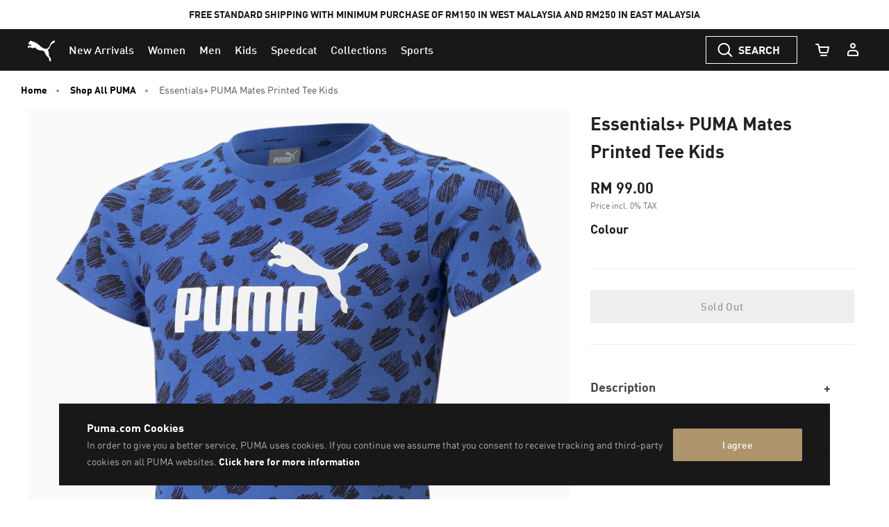

--- FILE ---
content_type: text/javascript
request_url: https://libraries.unbxdapi.com/ua/v6.3.2/uaLibrary.js
body_size: 16966
content:
!function(e){function t(r){if(n[r])return n[r].exports;var o=n[r]={i:r,l:!1,exports:{}};return e[r].call(o.exports,o,o.exports,t),o.l=!0,o.exports}var n={};t.m=e,t.c=n,t.d=function(e,n,r){t.o(e,n)||Object.defineProperty(e,n,{configurable:!1,enumerable:!0,get:r})},t.n=function(e){var n=e&&e.__esModule?function(){return e.default}:function(){return e};return t.d(n,"a",n),n},t.o=function(e,t){return Object.prototype.hasOwnProperty.call(e,t)},t.p="",t(t.s=1)}([function(e,t,n){"use strict";Object.defineProperty(t,"__esModule",{value:!0});var r=t.attr=function(e,t,n){var r=arguments.length>3&&void 0!==arguments[3]?arguments[3]:"",o=e.querySelector(n),a=document.querySelector(n);return e.getAttribute&&e.getAttribute(t)&&!n?e.getAttribute(t):o&&o.getAttribute(t)?o.getAttribute(t):"ADD_TO_CART_PDP"===r&&a&&a.getAttribute(t)?a.getAttribute(t):""},o=t.dataAttr=function(e,t,n){var o=arguments.length>3&&void 0!==arguments[3]?arguments[3]:"";return r(e,t,n,o)||r(e,"data-"+t,n,o)},a=t.dataValue=function(e,t){var n=arguments.length>2&&void 0!==arguments[2]?arguments[2]:"",r=document.querySelector(t);return e&&t?e.querySelector(t)&&e.querySelector(t).value?e.querySelector(t).value:("ADD_TO_CART_PDP"===n||"AS_SEARCH_INPUTBOX"===n)&&r&&r.value?r.value:"":""},i=t.dataInnerText=function(e,t){var n=arguments.length>2&&void 0!==arguments[2]?arguments[2]:"",r=document.querySelector(t);return e&&t?e.querySelector(t)?e.querySelector(t).innerText:"ADD_TO_CART_PDP"===n&&r?r.innerText:"":""};t.removeAttribute=function(e,t){e.removeAttribute(t)},t.getProductId=function(e,t,n){var r=t.pidSelector,d=t.productPidAttr,c=t.pidLocatorFromUrl,s=t.getPidFromCB,u=t.source,l="";if(l||c||(l=o(e,d,r,u)),l||c||(l=i(e,r,u)),!l&&c){var b=c.afterLocator,p=c.beforeLocator,f=c.endOfPath,x=c.queryparam,g=o(e,d,r,u);l=ui.findIdFromUrl(g,b,p,f,x)}return l||(l=a(e,r,u)),s?l=s(l,e,n):l}},function(e,t,n){"use strict";function r(e){return e&&e.__esModule?e:{default:e}}function o(e,t,n){return t in e?Object.defineProperty(e,t,{value:n,enumerable:!0,configurable:!0,writable:!0}):e[t]=n,e}function a(e){if(Array.isArray(e)){for(var t=0,n=Array(e.length);t<e.length;t++)n[t]=e[t];return n}return Array.from(e)}function i(){Unbxd.version="4.0.28",Unbxd.local="undefined"!=typeof UnbxdMode&&"local"===UnbxdMode,Unbxd.tracker_url=!0===Unbxd.local?"/v2/1p.jpg":"https://tracker.unbxdapi.com/v2/1p.jpg",Unbxd.conf=Unbxd.conf||{},Unbxd.pushThrottle=void 0,Unbxd.pushThrottleVisitor=void 0,Unbxd.functionthrottlingtime=500,Unbxd.throttlingevents=["search","browse","categoryPage","product_view","cartRemoval","facets","dwellTime","visitor"],Unbxd.abCodeNames=["ABCode","unbxdEnabledFlag","SearchProviderKey","unbxdtest-q1v1","unbxdEnabled","endeca_unbxd_test_cookie","unbxd_abtest","unbxdtest-v2q2s2","_vis_opt_exp_79_combi","isUnboxEvergage","flag_enable_unbxd_search","FWStoreSelected","d365_site","unbxd-test"],Unbxd.cookies={uid:"userId",visitor:"visit",debug:"debug",disabled:"disabled",visitId:"visitId",netcoreId:"netcoreId"},Unbxd.JSON={parse:JSON.parse.bind(JSON),stringify:JSON.stringify.bind(JSON),u_stringify:function(e){var t=Array.prototype.toJSON;try{if("undefined"!=typeof Prototype&&parseFloat(Prototype.Version.substr(0,3))<1.7&&void 0!==t){delete Array.prototype.toJSON;var n=JSON.stringify(e);return Array.prototype.toJSON=t,n}}catch(e){}return JSON.stringify(e)}},Unbxd.taskScheduler=function(e,t){setTimeout(function(){e(),Unbxd.taskScheduler(e,t)},t)},Unbxd.currentTime=Date.now||function(){return(new Date).getTime()},Unbxd.throttleFunc=function(e,t,n){var r,o,a,i,d;n||(n={});var c=function(){d=0,(r=null)||(o=a=null)},s=function(n){var s=Unbxd.currentTime();d||(d=0);var u=t-(s-d);return o=this,a=n,u<=0||u>t?(r&&(clearTimeout(r),r=null),d=s,i=e.apply(o,a),r||(o=a=null)):r?(d=s,clearTimeout(r),r=setTimeout(c,u+t)):r=setTimeout(c,u),i};return s.cancel=function(){clearTimeout(r),d=0,r=o=a=null},s};!function(){function e(e){return!!Unbxd.boxes&&-1!==Unbxd.boxes.indexOf(e)}function t(e){return!!Unbxd.experiences&&-1!==Unbxd.experiences.indexOf(e)}function n(e){var t=[],n=m.findAll(e.productElemWrapper);if(n)return n.forEach(function(n){var r=(0,f.getProductId)(n,e);r&&r.length>0&&t.push(r)}),(0,l.default)(n,t,e)}function r(){C&&(A=!1,C.disconnect(),C=null,Unbxd.log("productImpressionObserver destroyed "))}function i(e,t){A||(w=setTimeout(function(){Unbxd.log("ProductImpressionScheduler activated "),e(),i(e,t)},t))}function c(e,t){var r={},o=[];if(!_&&Unbxd.isCategoryPage())r.query&&delete r.query,r.page=UnbxdAnalyticsConf.page,r.page_type=UnbxdAnalyticsConf.page_type;else{var a=Unbxd.resolveSearch();a&&(r.query=a)}if(t&&(r.query||r.page))o=n(t);else if(r.query||r.page){var i=[];e.childNodes.forEach(function(e){var t=(0,f.dataAttr)(e,"unbxdparam_sku");t&&t.length>0&&i.push(t)}),o=(0,l.default)(Array.from(e.childNodes),i)}o.length&&(r.pids_list=o,Unbxd.addProductsImpression(r,{impression:!0}))}function u(){return["query","page","page_type","misc"].reduce(function(e,t){return"object"===("undefined"==typeof UnbxdAnalyticsConf?"undefined":d(UnbxdAnalyticsConf))&&Object.prototype.hasOwnProperty.call(UnbxdAnalyticsConf,t)&&(e[t]=UnbxdAnalyticsConf[t]),e},{})}function b(){var e,t=u();return void 0!==t.misc&&(e=t.misc),e}function p(){Unbxd.isCategoryPage()&&sessionStorage.getItem("prevCatPage")!==window.UnbxdAnalyticsConf.page&&Unbxd.addCategoryPage(UnbxdAnalyticsConf.page,UnbxdAnalyticsConf.page_type,UnbxdAnalyticsConf.page_name)}function T(e){var t={};for(var n in e)null!==e[n]&&""!==e[n]&&(t[n]=e[n]);return t}Unbxd.extend=function(){for(var e=1;e<arguments.length;e++)for(var t in arguments[e])Object.prototype.hasOwnProperty.call(arguments[e],t)&&(arguments[0][t]=arguments[e][t]);return arguments[0]},function(e){function t(e){return o.raw?e:decodeURIComponent(e.replace(r," "))}function n(e){0===e.indexOf('"')&&(e=e.slice(1,-1).replace(/\\"/g,'"').replace(/\\\\/g,"\\")),e=t(e);try{return o.json?Unbxd.JSON.parse(e):e}catch(t){return e}}var r=/\+/g,o=function(e,r,a){if(void 0!==r){if(a=Unbxd.extend({},o.defaults,a),"number"==typeof a.expires){var i=a.expires,d=new Date;-1===i?a.expires=new Date(0):(d.setDate(d.getDate()+i),a.expires=d)}r=o.json?Unbxd.JSON.stringify(r):String(r);var c=[o.raw?e:encodeURIComponent(e),"=",o.raw?r:encodeURIComponent(r),a.expires?"; expires="+a.expires.toUTCString():"",a.path?"; path="+a.path:"",a.domain?"; domain="+a.domain:"",a.secure?"; secure":""].join("");return document.cookie=c,c}for(var s=document.cookie.split("; "),u=e?void 0:{},l=0,b=s.length;l<b;l++){var p=s[l].split("="),f=t(p.shift()),x=p.join("=");if(e&&e===f)try{u=n(x);break}catch(e){}if(!e)try{u[f]=n(x)}catch(e){}}return u};e.cookie=o,o.defaults={},e.deleteCookie=function(t,n){return void 0!==e.cookie(t)&&(e.cookie(t,"",Unbxd.extend({},n,{expires:-1})),!0)}}(Unbxd),Unbxd.key=function(){return"undefined"!=typeof UnbxdKey&&""!==UnbxdKey?UnbxdKey:"undefined"!=typeof UnbxdSiteName&&""!==UnbxdSiteName?UnbxdSiteName:!!localStorage.getItem("UnbxdSiteName")&&localStorage.getItem("UnbxdSiteName")},Unbxd.setCookie=function(e,t,n){try{var r={path:"/"};n&&(r.expires=n);"https:"===document.location.protocol&&(r.secure=!0);var o=Unbxd.getRootDomain(document.location.hostname);return void 0!==o&&(r.domain=o),this.cookie("unbxd."+e,t,r)}catch(e){return void Unbxd.log(e)}},Unbxd.readCookie=function(e){try{return this.cookie("unbxd."+e,void 0,{path:"/"})}catch(e){Unbxd.log(e)}},Unbxd.removeCookie=function(e,t){t=t||Unbxd.getRootDomain(document.location.hostname);var n=this.deleteCookie("unbxd."+e,{path:"/",domain:t}),r=this.deleteCookie("unbxd."+e,{path:"/",domain:"www"+t}),o=this.deleteCookie("unbxd."+e,{path:"/"});return n||r||o},Unbxd.getCookiesStartsWith=function(e){try{var t=this.cookie(),n=Object.keys(t);n=n.filter(function(t){return 0===t.indexOf("unbxd."+e)});var r={};return n.forEach(function(e){r[e]=t[e]}),r}catch(e){Unbxd.log(e)}return{}},Unbxd.setCookieIfNotSet=function(e,t,n){var r=Unbxd.readCookie(e);return(void 0===r||""===r)&&(Unbxd.log("Cookie : "+e+" not found. Will set to : "+t),Unbxd.setCookie(e,t,n),!0)},Unbxd.log=function(e){if("1"===Unbxd.readCookie(Unbxd.cookies.debug)){console.log("Unbxd : "+e);var t=document.createElement("div");t.innerHTML=e,t.style.padding="2px",m.append("#ubx-console",t)}},Unbxd.getPathName=function(e){if(void 0===e)return null;var t=document.createElement("a");return t.href=e,t.pathname},Unbxd.setTempCookie=function(e,t){t=t||"";var n="unbxd.foo=bar; path=/; expires="+t+"; domain="+e;"https:"===document.location.protocol&&(n+="; secure"),document.cookie=n},Unbxd.getRootDomain=function(){var e={};return function(t){if(e[t])return e[t];try{if(/^\d{1,3}\.\d{1,3}\.\d{1,3}\.\d{1,3}$/.test(t))return e[t]=t,t;var n=t.split(".").reverse();if(n.length>1){var r="."+n[1]+"."+n[0];if(n.length>2){Unbxd.setTempCookie(r);for(var o=2;o<n.length&&"bar"!==Unbxd.readCookie("foo");o++)r="."+n[o]+r,Unbxd.setTempCookie(r);Unbxd.setTempCookie(r,new Date(0).toUTCString())}return e[t]=r,r}}catch(e){Unbxd.log(e)}return e[t]=t,t}}(),Unbxd.getParameterByName=function(e){e=e.replace(/[\[]/,"\\[").replace(/[\]]/,"\\]");var t=new RegExp("[\\?&]"+e+"=([^&#]*)"),n=t.exec(location.search);return null===n?"":decodeURIComponent(n[1].replace(/\+/g," "))},Unbxd.getReferrer=function(){return sessionStorage.getItem("urlPrevious")||document.referrer||""},Unbxd.fireV2=function(e,t){var n=Unbxd.key();if(!1!==n){var r={context:{fingerprint:Unbxd.getFingerprint().toString(),referrer:Unbxd.getReferrer(),timestamp:Date.now().toString(),url:document.URL,version:Unbxd.version},user:{userId:Unbxd.getUserId(),visit:{type:Unbxd.readCookie(Unbxd.cookies.visitor),id:Unbxd.getVisitId()}},query:[{source:"visualSearch"===e?"image":"",id:t.imageId,meta:{boxes:[{id:t.boxId}]}}]},o={};t.misc&&(o=Object.assign({},o,t.misc));var a=Unbxd.readCookie(Unbxd.cookies.disabled);if(void 0!==a&&""!==a){var i=a.split("-");2===i.length&&(o.disabled=i[0])}var d=Unbxd.readCookie(Unbxd.cookies.netcoreId);d&&(o.netcore_id=d),Object.keys(o).length>0&&(r.misc=o);var c="https://tracker.unbxdapi.com/v2.0/sites/"+n+"/signals/search";!function(e,t){fetch(e,{method:"POST",cache:"no-cache",headers:{"Content-Type":"application/json"},redirect:"follow",referrerPolicy:"no-referrer",body:JSON.stringify(t)}).then(function(e){if(!e.ok){var t="An error has occured while firing image search analytics: "+e.status;throw new Error(t)}return e.text()}).then(function(e){Unbxd.log("Visual Search fired successfully")}).catch(function(e){console.log(e.message)})}(c,r)}},Unbxd.fire=function(e,t,n){var r=Unbxd.JSON.parse(t).UnbxdSiteName||Unbxd.key();if(!1!==r){var o=Unbxd.getUserId();try{var a,i=Unbxd.JSON.parse(t);void 0!==i.misc&&(a=Unbxd.JSON.u_stringify(i.misc),delete i.misc,t=Unbxd.JSON.u_stringify(i));var d=Unbxd.tracker_url+"?UnbxdKey="+r+"&uid="+o+"&action="+e,c={data:i,action:e,uid:o,t:(new Date).getTime()+"|"+Math.random()};void 0!==a&&(c.misc=Unbxd.JSON.parse(a)),navigator.sendBeacon(d,JSON.stringify(c)),Unbxd.log("Beaconing --\x3e Action : "+e+", uid : "+o+", "+t)}catch(e){Unbxd.log(e)}}},Unbxd.getUserId=function(){var e;return function(){return e||(Unbxd.user(),e=Unbxd.readCookie(Unbxd.cookies.uid)),e}}(),Unbxd.getFingerprint=function(){var e;return function(){return e||(e=(new s.default).get()),e}}(),Unbxd.getCampaigns=function(){var e;return function(){return e||void 0!==window.BOOMR&&void 0!==window.BOOMR.window&&void 0!==window.BOOMR.window.SS_WATTS&&window.BOOMR.window.SS_WATTS.campaigns&&(e=window.BOOMR.window.SS_WATTS.campaigns),e}}(),Unbxd.getVariations=function(){var e;return function(){return e||void 0!==window.BOOMR&&void 0!==window.BOOMR.window&&void 0!==window.BOOMR.window.SS_WATTS&&window.BOOMR.window.SS_WATTS.variations&&(e=window.BOOMR.window.SS_WATTS.variations),e}}(),Unbxd.getABCode=function(){var e;return function(){if(!e)try{for(var t=0;t<Unbxd.abCodeNames.length;t++)if(void 0!==(e=this.cookie(Unbxd.abCodeNames[t],void 0,{path:"/"})))return e;return e}catch(e){Unbxd.log(e)}return e}}(),Unbxd.before_push=Unbxd.before_push||function(){},Unbxd.push=function(e,t,n){if(Unbxd.log("Push function called"),Unbxd.user(),this.before_push.call(this,e,t),!1===Unbxd.key())return void Unbxd.log("Key not found. Abort");if(Unbxd.conf&&void 0!==Unbxd.conf.off&&!0===Unbxd.conf.off)return void Unbxd.log("Tracking is off. Abort");if(!0===S)if("visualSearch"===e)Unbxd.fireV2(e,t);else{t=t||{},t.url=document.URL,t.referrer=Unbxd.getReferrer(),t.visit_type=Unbxd.readCookie(Unbxd.cookies.visitor),t.ver=Unbxd.version,t._uf=Unbxd.getFingerprint(),t.campaigns=Unbxd.getCampaigns(),t.variations=Unbxd.getVariations(),t.ABCode=Unbxd.getABCode(),t.visitId=Unbxd.getVisitId();var r=Unbxd.readCookie(Unbxd.cookies.disabled);if(void 0!==r&&""!==r){var o=r.split("-");2===o.length&&(t.disabled=o[0])}var a=Unbxd.readCookie(Unbxd.cookies.netcoreId),i=!0;if(window.UnxAnalyticsConfig){var d=window.UnxAnalyticsConfig.siteFeatureFlags,c=void 0===d?{}:d,s=c.personalizationOnNetcoreId,u=void 0===s||s;u||(i=!1)}a&&i&&(t.netcore_id=a),Unbxd.fire(e,Unbxd.JSON.u_stringify(t))}},Unbxd.ab=function(){var e;if(void 0!==Unbxd.conf&&void 0!==Unbxd.conf.disabled&&void 0!==Unbxd.conf.disabled.percentage&&void 0!==Unbxd.conf.disabled.version){var t=new Date,n=Unbxd.conf.disabled.percentage,r=Unbxd.conf.disabled.version,o=!0;if(void 0!==(e=Unbxd.readCookie(Unbxd.cookies.disabled))&&""!==e){var a=e.split("-");if(2===a.length){r===a[1]&&(o=!1)}}o&&Unbxd.removeCookie(Unbxd.cookies.disabled);var i=Math.floor(100*Math.random()+1);Unbxd.log("Random number : "+i),i<=n?Unbxd.setCookieIfNotSet(Unbxd.cookies.disabled,"1-"+r,new Date(t.getFullYear()+10,1,1)):Unbxd.setCookieIfNotSet(Unbxd.cookies.disabled,"0-"+r,new Date(t.getFullYear()+10,1,1))}else void 0!==(e=Unbxd.readCookie(Unbxd.cookies.disabled))&&""!==e&&Unbxd.removeCookie(Unbxd.cookies.disabled)},Unbxd.user=function(){var e,t=new Date,n="uid-"+t.getTime()+"-"+Math.floor(1e5*Math.random());e=Unbxd.setCookieIfNotSet(Unbxd.cookies.uid,n,new Date(t.getFullYear()+10,1,1))?"first_time":"repeat",Unbxd.ab();var r=t.getTime(),o=new Date(r+18e5);Unbxd.setCookieIfNotSet(Unbxd.cookies.visitor,e,o)&&(Unbxd.eventThrottled(["visitor",{},void 0]),Unbxd.log("Pushed Visitor Event"))},Unbxd.getVisitId=function(){var e=Unbxd.readCookie(Unbxd.cookies.visitId),t=(new Date).getTime(),n=new Date(t+18e5);return e?Unbxd.setCookie(Unbxd.cookies.visitId,e,n):(e="visitId-"+t+"-"+Math.floor(1e5*Math.random()),Unbxd.setCookie(Unbxd.cookies.visitId,e,n)),e},Unbxd.removeOrderCookies=function(){var e=Unbxd.getRootDomain(document.location.hostname);Unbxd.removeCookie("orders",e)},Unbxd.init=function(){Unbxd.log("Initializing..."),P&&g(),Unbxd.pushThrottle=Unbxd.throttleFunc(Unbxd.push,Unbxd.functionthrottlingtime),Unbxd.pushThrottleVisitor=Unbxd.throttleFunc(Unbxd.push,Unbxd.functionthrottlingtime),Unbxd.removeOrderCookies(),Unbxd.getUserId()},void 0===Unbxd.resolveCategory&&(Unbxd.resolveCategory=function(){var e=void 0,t=m.find("meta[name='unbxd:type']");return t&&(e=(0,f.attr)(t,"content")),void 0!==e&&("landing"===e||"category"===e)&&Unbxd.getPathName(document.URL)}),void 0===Unbxd.isCategoryPage&&(Unbxd.isCategoryPage=function(){return!("object"!==("undefined"==typeof UnbxdAnalyticsConf?"undefined":d(UnbxdAnalyticsConf))||!UnbxdAnalyticsConf.page||!UnbxdAnalyticsConf.page_type)}),void 0===Unbxd.resolveSearch&&(Unbxd.resolveSearch=function(){var e=m.find("[unbxdAttr='sq']")||m.find("[data-unbxdAttr='sq']"),t="";e&&(t=(0,f.attr)(e,"name"));var n=!!t&&Unbxd.getParameterByName(t);if("object"===("undefined"==typeof UnbxdAnalyticsConf?"undefined":d(UnbxdAnalyticsConf))&&UnbxdAnalyticsConf.query)return UnbxdAnalyticsConf.query;if(n)return n;if(!P||!P.search)return!1;var r=P.search,o=r.inputBox,a=r.urlParam,i=m.find(o);return(n=i?i.value.trim():"")||!a?n:(n=Unbxd.getParameterByName(a))?n.trim():void 0}),Unbxd.getRecommendations=function(e,t,n){Unbxd.recommendationImpression=Unbxd.recommendationImpression||[];var r=!1;if(Unbxd.recommendationImpression.forEach(function(o){o.boxType===e&&n&&o.pids_list&&-1===o.pids_list.indexOf(n)&&(r=!0,o.pids_list.push(n),o.identifier=t)}),!r&&!1===Unbxd.hasGatheredImpression(e)){var o={boxType:e,identifier:t};n&&(o.pids_list=[n]),Unbxd.recommendationImpression.push(o)}},Unbxd.getExperienceRecommendations=function(e,t,n,r){Unbxd.experienceImpression=Unbxd.experienceImpression||[];var o=!1;if(Unbxd.experienceImpression.forEach(function(a){a.experiencePageType===e&&a.experienceWidget===t&&r&&a.pids_list&&-1===a.pids_list.indexOf(r)&&(o=!0,a.experiencePageType=e,a.experienceWidget=t,a.pids_list.push(r),a.identifier=n)}),!o&&!1===Unbxd.hasGatheredExpImpression(t)){var a={experiencePageType:e,experienceWidget:t,identifier:n};r&&(a.pids_list=[r]),Unbxd.experienceImpression.push(a)}},Unbxd.hasGatheredImpression=function(e){return Unbxd.recommendationImpression.filter(function(t){return t.boxType===e}).length>0},Unbxd.hasGatheredExpImpression=function(e){return Unbxd.experienceImpression.filter(function(t){return t.experienceWidget===e}).length>0},Unbxd.gatherImpressions=function(){m.findAll('[unbxdAttr="product"][unbxdParam_boxtype]').concat(m.findAll('[data-unbxdAttr="product"][data-unbxdParam_boxtype]')).forEach(function(t){var n=(0,f.dataAttr)(t,"unbxdParam_boxtype");if(n&&!1===e(n)){var r=(0,f.dataAttr)(t,"unbxdParam_source_pid")||(0,f.dataAttr)(t,"unbxdParam_category")||(0,f.dataAttr)(t,"unbxdParam_brand");Unbxd.getRecommendations(n,r,(0,f.dataAttr)(t,"unbxdparam_sku"))}}),Unbxd.recommendationImpression&&Unbxd.recommendationImpression.forEach(function(e){Unbxd.addImpression(e.boxType,e.identifier,e.pids_list,{impression:!0})})};var I=function(){var e="",t={};if(P){return["productClickGrid","productClickList","catProductClickGrid","catProductClickList"].forEach(function(n){if(P[n]){var r=m.find(P[n].productElemWrapper);e=r?r.parentElement:"",t=P[n]}}),{productListWrapper:e,productV2Config:t}}var n=m.find('[unbxdAttr="product"]:not([unbxdparam_boxtype])');return n||m.find('[data-unbxdAttr="product"]:not([data-unbxdparam_boxtype])'),e=n?n.parentElement:"",{productListWrapper:e}};Unbxd.gatherProductImpression=function(){var e=I(),t=e.productListWrapper,n=e.productV2Config;if(t){var r={attributes:!0,childList:!0,subtree:!0};A||(Unbxd.log("initiate product impression"),c(t,n)),C=new MutationObserver(Unbxd.eventDebounced(function(){Unbxd.log("Observer callback for product impression"),c(t,n)}),500),A||(C.observe(t,r),Unbxd.log("productImpressionObserver created")),A=!0,Unbxd.log("ProductImpressionScheduler stopped")}},window.addEventListener("beforeunload",function(e){r()}),Unbxd.gatherExperienceImpressions=function(){m.findAll('[unbxdAttr="product"][unbxdparam_experience_widget]').concat(m.findAll('[data-unbxdAttr="product"][data-unbxdparam_experience_widget]')).forEach(function(e){var n=(0,f.dataAttr)(e,"unbxdparam_experience_pagetype"),r=(0,f.dataAttr)(e,"unbxdparam_experience_widget");if(r&&!1===t(r)){var o=(0,f.dataAttr)(e,"unbxdParam_source_pid")||(0,f.dataAttr)(e,"unbxdParam_category")||(0,f.dataAttr)(e,"unbxdParam_brand");Unbxd.getExperienceRecommendations(n,r,o,(0,f.dataAttr)(e,"unbxdparam_sku"))}}),Unbxd.experienceImpression&&Unbxd.experienceImpression.forEach(function(e){Unbxd.addExperienceImpression(e.experiencePageType,e.experienceWidget,e.identifier,e.pids_list,{impression:!0})})},Unbxd.eventThrottled=function(e){void 0===Unbxd.pushThrottle&&(Unbxd.pushThrottle=Unbxd.throttleFunc(Unbxd.push,Unbxd.functionthrottlingtime)),void 0===Unbxd.pushThrottleVisitor&&(Unbxd.pushThrottleVisitor=Unbxd.throttleFunc(Unbxd.push,Unbxd.functionthrottlingtime)),e[2]&&e[2].domEventObj&&"popstate"===e[2].domEventObj.type&&window.UnxAnalyticsConfig?Unbxd.push(e[0],e[1],e[2]):Unbxd.throttlingevents.indexOf(e[0])>-1?"visitor"===e[0]?Unbxd.pushThrottleVisitor(e):Unbxd.pushThrottle(e):Unbxd.push(e[0],e[1],e[2])},Unbxd.eventDebounced=function(e){var t=this,n=arguments.length>1&&void 0!==arguments[1]?arguments[1]:300,r=void 0;return function(){for(var o=arguments.length,a=Array(o),i=0;i<o;i++)a[i]=arguments[i];clearTimeout(r),r=setTimeout(function(){e.apply(t,a)},n)}},Unbxd.trackMultiple=function(e,t,n){if("order"===e){if(!Array.isArray(t))return void console.error("Should be an array of events");Unbxd.addOrders([].concat(a(t)),n)}},Unbxd.track=function(e,t){"search"===e?Unbxd.addSearch(t.query,t.autosuggestParams,t.misc):"browse"===e?Unbxd.addBrowse(t.category):"categoryPage"===e?Unbxd.addCategoryPage(t.page,t.page_type,t.page_name):"widgetImpression"===e?Unbxd.addImpression(t.boxType,t.identifier,t.pids_list):"experience_impression"===e?Unbxd.addExperienceImpression(t.experience_pagetype,t.experience_widget,t.identifier,t.pids_list):"click"===e?Unbxd.addClick(t.pid,t.prank,t.boxType,t.experience_pagetype,t.experience_widget,t.requestId,t.misc):"addToCart"===e?Unbxd.addCart(t.pid,t.qty,t.variantId,t.requestId,t.misc):"order"===e?Unbxd.addOrder(t.pid,t.qty,t.price,t.variantId,t.misc):"map_token"===e?Unbxd.mapToken(t.token):"product_view"===e?Unbxd.addProductView(t.pid):"search_impression"===e?Unbxd.addProductsImpression({query:t.query,pids_list:t.pids_list,requestId:t.requestId}):"browse_impression"===e?t.page?Unbxd.addProductsImpression({page:t.page,page_type:t.page_type,pids_list:t.pids_list,requestId:t.requestId}):Unbxd.addProductsImpression({query:t.category,pids_list:t.pids_list,requestId:t.requestId}):"cartRemoval"===e?Unbxd.cartRemoval(t.pid,t.qty,t.variantId):"facets"===e?Unbxd.addFacets(t,t.facets,t.misc):"sort"===e?Unbxd.addSort(t):"dwellTime"===e?Unbxd.dwellTime(t.pid,t.timeSpent):"page_view"===e?Unbxd.addPageView(t):"visualSearch"===e&&Unbxd.addVisualSearch(t)};var k={set:function(e,t,n,r){return e[t]=n,Unbxd.isCategoryPage()&&sessionStorage.getItem("prevCatPage")!==e.page&&p(),!0},get:function(e,t,n){var r=e[t];return"object"===(void 0===r?"undefined":d(r))&&null!==r?new Proxy(r,k):r}};window.UnbxdAnalyticsConf=window.UnbxdAnalyticsConf?new Proxy(window.UnbxdAnalyticsConf,k):new Proxy({},k),Unbxd.addSearch=function(e,t,n,r){window.sessionStorage&&sessionStorage.setItem("prevSearchQuery",e),Unbxd.loadedProductIds=[];var o=b(),a={};!t&&window.UnxAnalyticsConfig&&window.UnxAnalyticsConfig.search&&window.UnxAnalyticsConfig.search.misc&&(a=x(window.UnxAnalyticsConfig.search.misc),o=Object.assign({},o,a)),n&&(o=Object.assign({},o,x(n))),t?(Unbxd.eventThrottled(["search",{query:e,autosuggest_data:t,misc:o},r]),Unbxd.log("Pushed Autosuggest Hit")):e&&e.trim()&&(Unbxd.eventThrottled(["search",{query:e,misc:o},r]),Unbxd.log("Pushed Search Hit for query : "+e))},Unbxd.addVisualSearch=function(e){Unbxd.eventThrottled(["visualSearch",e]),Unbxd.log("Pushed Visual Search Hit for image id : "+e.imageId)},Unbxd.addBrowse=function(e,t){var n=b();Unbxd.eventThrottled(["browse",{query:e,misc:n},t]),Unbxd.log("Pushed Browse Hit")},Unbxd.addCategoryPage=function(e,t,n,r){window.sessionStorage&&sessionStorage.setItem("prevCatPage",e);var o=b();Unbxd.eventThrottled(["categoryPage",{page:e,page_type:t,page_name:n,misc:o},r]),Unbxd.log("Pushed categoryPage Hit")};var E=function(e){var t=u(),n=Object.assign({},t);return n.misc=Object.assign({},t.misc||{},x(e)),Object.keys(n.misc).length>0?n:(delete n.misc,n)};Unbxd.addClick=function(e,t,n,r,o,a,i,d,c){var s=Unbxd.extend({pid:e,pr:t,box_type:n,experience_pagetype:r,experience_widget:o,requestId:a},E(i)),u=T(s);c?(Unbxd.eventThrottled([c,u,d]),Unbxd.log("Pushed "+c)):(Unbxd.eventThrottled(["click",u,d]),Unbxd.log("Pushed Click"))},Unbxd.addCart=function(e,t,n,r,o,a){var i=Unbxd.extend({pid:e,qty:t,variantId:n,requestId:r},E(o));Unbxd.eventThrottled(["cart",i,a]),Unbxd.log("Pushed Add to Cart")},Unbxd.addPageView=function(){var e=arguments.length>0&&void 0!==arguments[0]?arguments[0]:{},t=arguments[1],n=arguments[2],o=Object.assign(t,e.misc||{}),a=Unbxd.extend(e,E(o));Unbxd.eventThrottled(["page_view",a,n]),Unbxd.log("Pushed Page View"),_="Search"===e.pageType,"Search"===e.pageType||"Category"===e.pageType?A?(C&&C.disconnect&&r(),Unbxd.gatherProductImpression()):i(function(){Unbxd.gatherProductImpression()},1e3):(C&&C.disconnect&&r(),w&&(clearTimeout(w),w=null,Unbxd.log("ProductImpressionScheduler cleared")))},Unbxd.addOrder=function(e,t,n,r,o,a){var i=b();o&&(i=Object.assign({},i,o)),Unbxd.eventThrottled(["order",{products:[{pid:e,qty:t,price:n,variantId:r}],misc:i},a]),Unbxd.log("Pushed Order")},Unbxd.addOrders=function(e,t,n){var r=b();t&&(r=Object.assign({},r,x(t))),Unbxd.eventThrottled(["order",{products:e,misc:r},n]),Unbxd.log("Pushed Multiple Order items")},Unbxd.mapToken=function(e,t){Unbxd.eventThrottled(["Uuser_external_token",{external_token:e},t]),Unbxd.log("Mapped uid with : "+e)},Unbxd.addImpression=function(e,t,n,r){if(Unbxd.boxes=Unbxd.boxes||[],e&&-1===Unbxd.boxes.indexOf(e)){Unbxd.boxes.push(e),Unbxd.log("Found box : "+e);var o=b(),a=Unbxd.getPathName(document.URL);Unbxd.eventThrottled(["impression",{box_type:e,path:a,identifier:t,pids_list:n,misc:o},r]),Unbxd.log("Pushed recommender impression")}},Unbxd.addExperienceImpression=function(e,t,n,r,o){if(Unbxd.experiences=Unbxd.experiences||[],Unbxd.experiences&&-1===Unbxd.experiences.indexOf(t)){Unbxd.experiences.push(t),Unbxd.log("Found widget : "+t);var a=b(),i=Unbxd.getPathName(document.URL);Unbxd.eventThrottled(["experience_impression",{experience_pagetype:e,experience_widget:t,path:i,identifier:n,pids_list:r,misc:a},o]),Unbxd.log("Pushed experience impression")}},Unbxd.addProductView=function(e,t){var n=b();Unbxd.eventThrottled(["product_view",{pid:e,misc:n},t]),Unbxd.log("Pushed Product view")},Unbxd.addProductsImpression=function(e,t){var n=b();e.misc=n,Unbxd.eventThrottled(["PRODUCT_IMPRESSIONS",e,t]),Unbxd.log("Pushed products Impression")},Unbxd.cartRemoval=function(e,t,n,r){var o=b();Unbxd.eventThrottled(["cartRemoval",{pid:e,qty:t,variantId:n,misc:o},r]),Unbxd.log("Pushed cart removal")},Unbxd.addFacets=function(e,t,n,r){var o=b();n&&(o=Object.assign({},o,x(n))),e.query?Unbxd.eventThrottled(["facets",{query:e.query,facets:t,misc:o},r]):e.page&&e.page_type?Unbxd.eventThrottled(["facets",{page:e.page,page_type:e.page_type,facets:t,misc:o},r]):e.page&&Unbxd.eventThrottled(["facets",{page:e.page,facets:t,misc:o},r]),Unbxd.log("Pushed search/browse facets")},Unbxd.addSort=function(e,t){var n=b();e.misc&&(n=Object.assign({},n,x(e.misc))),e.query?(Unbxd.eventThrottled(["sort",{query:e.query,sort:e.sort,misc:n},t]),Unbxd.log("Pushed sort event on search page")):e.page&&e.page_type&&(Unbxd.eventThrottled(["sort",{page:e.page,page_type:e.page_type,sort:e.sort,misc:n},t]),Unbxd.log("Pushed sort event on category page"))},Unbxd.dwellTime=function(e,t,n){var r=b();Unbxd.eventThrottled(["dwellTime",{pid:e,dwellTime:t,misc:r},n]),Unbxd.log("Pushed dwellTime")},Unbxd.addMisc=function(){"bbby_prod-u1467226984356"===Unbxd.key()&&Unbxd.eventThrottled(["misc",{},void 0])},new function(){function e(){var e=Unbxd.resolveCategory(),t=m.findAll('[unbxdAttr="sq"]').length||1===m.findAll('[data-unbxdAttr="sq"]').length,n=m.findAll('[unbxdAttr="sq_bt"]').length||1===m.findAll('[data-unbxdAttr="sq_bt"]').length,r=void 0!==e&&!1!==e,o=m.findAll('[unbxdAttr="product"]').length||m.findAll('[data-unbxdAttr="product"]').length,a=m.findAll('[unbxdAttr="AddToCart"]').length||m.findAll('[data-unbxdAttr="AddToCart"]').length,i=m.findAll('[unbxdAttr="order"]').length||m.findAll('[data-unbxdAttr="order"]').length,d=Unbxd.key();!1!==d&&(m.append("body","<div id='ubx-debug' style='position:fixed; right:0; top:10px; max-width:300px; background-color:rgba(69, 181, 193, 1); padding : 10px; z-index:99999999; color:#fff; font-size:13px;'>\n              Unbxd Info :\n              <a href='#' id='ubx-close'>Close</a>\n              <ul style='padding:0 0 0 10px; margin:5px;'>\n              <li>Site name : "+d+" </li><li>Search Box present : "+t+" </li><li>Search Btn present : "+n+" </li><li>Category Page : "+r+" </li><li>Products : "+o+" </li><li>Add To Cart buttons : "+a+" </li><li>Orders : "+i+" </li></ul><hr><div id='ubx-console'></div></div>"),m.manageEvent("#ubx-close","click",function(){var e=m.find("#ubx-debug");e&&(e.style.display="none")}))}function t(){Unbxd.log("Running post load");try{void 0!==Unbxd.postLoad&&"function"==typeof Unbxd.postLoad&&Unbxd.postLoad()}catch(e){Unbxd.log(e)}}var n=function(){function e(e){return e.eventListener&&"click"===e.eventListener?e.eventListener:"mouseup"}function t(e){if(e){var t=e.target.value,n={domEventObj:e};t&&Unbxd.addSearch(t,!1,!1,n)}}if(window.UnxAnalyticsConfig)var n=window.UnxAnalyticsConfig,r=n.search,a=void 0===r?{}:r,i=n.autosuggest,c=n.productClickList,s=n.productClickGrid,u=n.catProductClickGrid,l=n.catProductClickList,b=n.facets,x=n.sorts,g=n.addToCartFromSRP,S=n.addToCartFromPDP,A=n.addToCartFromQuickView,_=n.addToCartFromCartPopup,C=n.addToCartFromCartPage,w=n.orderFromCheckoutPage,P=n.orderFromCartPopup,I=n.catPage,k=n.pageView,E=a.inputBox,q=a.queryBtn,O=a.autoSearch,R=void 0===O?{}:O,D=a.urlParam,F=a.debounceDelay,N=a.queryLocatorFromUrl,B=void 0===N?{}:N;var L="",j=function(){var e=I.catPageSelector,t=I.urlIdentifier,n=I.getCategoryPathCB,r=window.location.pathname,o="";if(document.querySelector(e)&&(o=r.replace(/.html/,"")),t&&!o&&r.includes(t)&&(o=r.replace(/.html/,"")),n&&o&&(o=n(o)),!Unbxd.isCategoryPage()||L===UnbxdAnalyticsConf.page)if(o&&L!==o){var a=window.UnbxdAnalyticsConf||{};Object.assign(a,{page:o,page_type:"URL"}),L=o,Unbxd.addCategoryPage(a.page,a.page_type)}else!o&&window.UnbxdAnalyticsConf&&(delete window.UnbxdAnalyticsConf.page,delete window.UnbxdAnalyticsConf.page_type,L="")},M=Unbxd.resolveCategory();void 0!==M&&!1!==M&&Unbxd.addBrowse(M),p();var V=!1,W=function(e){if(13===e.which&&!V){V=!0;var t=e.target.value,n={domEventObj:e};E&&sessionStorage.getItem("prevSearchQuery")===t.trim()||Unbxd.addSearch(t,!1,!1,n)}},Q=function(e){13===e.which&&V&&(V=!1)},Y=function(e){var t=m.find(m.validateForFalsy(E,'[unbxdAttr="sq"], [data-unbxdAttr="sq"]')),n="";t&&(n=t.value);var r={domEventObj:e};E&&sessionStorage.getItem("prevSearchQuery")===n.trim()||Unbxd.addSearch(n,!1,!1,r)},J=function(e){var t=this,n=(0,f.dataAttr)(t,"unbxdParam_q"),r={domEventObj:e};Unbxd.addSearch(n,!1,!1,r)},G=function(e,t,n){var r=t.qtySelector,o=t.productQtyAttr,a=t.getQtyFromCB,i=t.source,d="";return r?(d||(d=(0,f.dataValue)(e,r,i)),d||(d=(0,f.dataAttr)(e,o,r,i)),d||(d=(0,f.dataInnerText)(e,r,i)),a?d=a(d,n,e):d):d=""},H=function(e,t,n){var r=t.vidSelector,o=t.vidLocatorFromUrl,a=t.productVidAttr,i=t.getVidFromCB,d=t.source,c="";if(c||o||(c=(0,f.dataAttr)(e,a,r,d)),c||o||(c=(0,f.dataInnerText)(e,r,d)),!c&&o){var s=(0,f.dataAttr)(e,a,r,d),u=o.afterLocator,l=o.beforeLocator,b=o.endOfPath,p=o.queryparam;c=m.findIdFromUrl(s,u,l,b,p)}return c||o||(c=(0,f.dataValue)(e,r,d)),i?c=i(c,e,n):c},K=function(e,t){var n=t.productPriceAttr,r=t.priceSelector,o=t.getPriceFromCB,a="";return a||(a=(0,f.dataAttr)(e,n,r)),a||(a=(0,f.dataInnerText)(e,r)),a||(a=(0,f.dataValue)(e,r)),o?a=o(a):a},z=function(e,t){return e.some(function(e){return t.matches(e)||null!==t.closest(e)})},X=function(e,t,n){var r=e.elemWrapper,o=e.type;o=void 0===o?{}:o;var a=o.attr,i=o.selector,d=e.suggestion;d=void 0===d?{}:d;var c=d.attr,s=d.selector,u=e.prank;u=void 0===u?{}:u;var l=u.attr,b=u.selector,p=e.srcField;p=void 0===p?{}:p;var x=p.attr,g=p.selector,m=e.internalQuery;m=void 0===m?{}:m;var v=m.selector,U=m.starQuery,h=void 0===U?[]:U,y=(e.pid,e.titleAsQuery),S=e.fieldName,A=e.fieldValue,_=e.srcQuery,C=n.target.closest(r),w={};w.autosuggest_type=(0,f.dataAttr)(C,a,i),w.autosuggest_suggestion=(0,f.dataAttr)(C,c,s),w.unbxdprank=(0,f.dataAttr)(C,l,b),w.src_field=(0,f.dataAttr)(C,x,g),w.internal_query=(0,f.dataValue)(C,v,"AS_SEARCH_INPUTBOX"),w.unbxdprank&&(w.unbxdprank=parseInt(w.unbxdprank)),h.forEach(function(e){w.autosuggest_type===e&&(w.internal_query="*")});var P=w.autosuggest_suggestion;switch(w.autosuggest_type){case"KEYWORD_SUGGESTION":case"PROMOTED_SUGGESTION":case"TOP_SEARCH_QUERIES":break;case"IN_FIELD":S&&A&&(w.field_name=(0,f.dataAttr)(C,S.attr,S.selector),w.field_value=(0,f.dataAttr)(C,A.attr,A.selector));break;case"POPULAR_PRODUCTS":case"POPULAR_PRODUCTS_FILTERED":!function(){var t=e.pid;t=void 0===t?{}:t;var n=t.selector,r=t.attr,o=t.pidLocatorFromUrl,a=t.getPidFromCB;w.pid=(0,f.getProductId)(C,{pidSelector:n,productPidAttr:r,pidLocatorFromUrl:o,getPidFromCB:a})}(),function(){var e=y.selector,t=y.attr;P=(0,f.dataAttr)(C,t,e)||(0,f.dataInnerText)(C,e)}(),_&&(w.src_query=(0,f.dataAttr)(C,_.attr,_.selector));break;case"TRENDING_QUERIES":w.autosuggest_type="TOP_SEARCH_QUERIES",e.misc=Object.assign({},e.misc,{unxAsType:"TRENDING_QUERIES"});break;default:console.error("autosuggest doctype not found")}var I=T(w);Object.keys(I).length>0&&"AS_CART"!==t&&Unbxd.addSearch(P,I,e.misc),"POPULAR_PRODUCTS"!==I.autosuggest_type&&"POPULAR_PRODUCTS_FILTERED"!==I.autosuggest_type||("AS_CART"!==t&&Unbxd.addClick(w.pid,w.unbxdprank),"AS_CART"===t&&Unbxd.addCart(w.pid))},$=function(e,t){var n=e.productElemWrapper,r=e.excludeSelectors,o=e.qtySelector,a=e.qtyMinusSelector,i=e.qtyPlusSelector,d=e.misc,c=t.target;if(!z(r,c)){var s=c.closest(n),u=c.closest(o),l=c.closest(a),b=c.closest(i);if(!(u||l||b)){var p=(0,f.getProductId)(s,e),x=(0,f.dataAttr)(s,"unbxdParam_pRank"),g=(0,f.dataAttr)(s,"unbxdParam_boxtype"),m=(0,f.dataAttr)(s,"Unbxdparam_experience_pagetype"),v=(0,f.dataAttr)(s,"unbxdparam_experience_widget"),U=(0,f.dataAttr)(s,"unbxdparam_requestId"),h={domEventObj:t};Unbxd.addClick(p,x,g,m,v,U,d,h)}}},Z=function(e,t,n,r,o,a,i,d,c){for(var s={},u=e.target.parentNode.children,l=0;l<u.length;l++)u[l].dataset.unbxdparam_globaladdons_type&&u[l].dataset.unbxdparam_globaladdons_type!==t&&(s[u[l].dataset.unbxdparam_globaladdons_type]=!0);"like"===t?s.undislike&&Unbxd.addClick(n,r,o,a,i,d,!1,c,"undislike"):"dislike"===t&&s.unlike&&Unbxd.addClick(n,r,o,a,i,d,!1,c,"unlike")},ee=function(e){var t=this,n=(0,f.dataAttr)(e.target,"unbxdparam_globaladdons_type"),r=(0,f.dataAttr)(t,"unbxdParam_boxtype"),o=(0,f.dataAttr)(t,"unbxdParam_pRank"),a=(0,f.dataAttr)(t,"unbxdParam_sku")||(0,f.dataAttr)(t,"unbxdParam_pid"),i={domEventObj:e},d=(0,f.dataAttr)(t,"unbxdparam_requestId"),c=(0,f.dataAttr)(t,"Unbxdparam_experience_pagetype"),s=(0,f.dataAttr)(t,"unbxdparam_experience_widget");n&&Z(e,n),Unbxd.addClick(a,o,r,c,s,d,!1,i,n)},te=function(e){var t=this,n=(0,f.dataAttr)(t,"unbxdParam_sku")||(0,f.dataAttr)(t,"unbxdParam_pid"),r=(0,f.dataAttr)(t,"unbxdParam_qty"),o=(0,f.dataAttr)(t,"unbxdParam_variant"),a=(0,f.dataAttr)(t,"unbxdparam_requestId"),i={domEventObj:e};Unbxd.addCart(n,r,o,a,!1,i)},ne=function(e,t,n,r,o){var a=(0,f.getProductId)(e,t),i=G(e,t,r),d="";n&&(d=H(e,t));var c={domEventObj:o};Unbxd.addCart(a,i,d,"",t.misc,c)},re=function(e,t,n){if(0!==Object.keys(e).length){var r=n.target,o=e.source,a=e.isVariant,i=e.productElemWrapper,d=void 0===i?"":i,c=e.qtyDelay;if("QTY"===t||"QTY_PLUS"===t||"QTY_MINUS"===t){if("QTY"===t&&!n.target.value)return;if("ORDER_FROM_CHECKOUT"===o||"ORDER_FROM_POPUP"===o){var s=e.orderItemWrapper,u=r.closest(s);c&&"number"==typeof c?setTimeout(function(){ne(u,e,a,t,n)},c):ne(u,e,a,t,n)}}if("PRODUCT_CLICK_GRID"===o||"PRODUCT_CLICK_LIST"===o||"CAT_PRODUCT_CLICK_GRID"===o||"CAT_PRODUCT_CLICK_LIST "===o){if(!d)return;var l=r.closest(d);if(!l)return;c&&"number"==typeof c?setTimeout(function(){ne(l,e,a,t,n)},c):ne(l,e,a,t,n)}else if("ADD_TO_CART_PDP"===o)c&&"number"==typeof c?setTimeout(function(){ne(r,e,a,t,n)},c):ne(r,e,a,t,n);else if("ADD_TO_CART_FROM_CART_POPUP"===o||"ADD_TO_CART_FROM_CART_PAGE"===o){var b=e.cartItemWrapper,p=r.closest(b);c&&"number"==typeof c?setTimeout(function(){ne(p,e,a,t,n)},c):ne(p,e,a,t,n)}else if("ADD_TO_CART_QV"===o){var f=r.closest(d);c&&"number"==typeof c?setTimeout(function(){ne(f,e,a,t,n)},c):ne(f,e,a,t,n)}}},oe=function(e){var t=this,n=(0,f.dataAttr)(t,"unbxdParam_sku")||(0,f.dataAttr)(t,"unbxdParam_pid"),r=(0,f.dataAttr)(t,"unbxdParam_qty"),o=(0,f.dataAttr)(t,"unbxdParam_variant"),a={domEventObj:e};Unbxd.cartRemoval(n,r,o,a)},ae=function(e,t){var n=e.orderItemWrapper,r=e.isVariant,o=e.misc,a=m.findAll(n),i=[],d=void 0;a.forEach(function(t,n){var o=(0,f.getProductId)(t,e,n),a=G(t,e),c=K(t,e);return r&&(d=H(t,e,n)),i.push({pid:o,qty:a,price:c,variantId:d})}),Unbxd.addOrders(i,o)},ie={},de=function(e,t,n){var r=Unbxd.resolveSearch();Unbxd.isCategoryPage()?Unbxd.addFacets({page:UnbxdAnalyticsConf.page,page_type:UnbxdAnalyticsConf.page_type},e,t,n):r&&Unbxd.addFacets({query:r},e,t,n)},ce=function(e,t){return e.matches(t)||null!==e.querySelector(t)||null!==e.closest(t)},se=function(e,t,n,r){var o="";return t&&(o=(0,f.dataAttr)(e,t,n)),o||(o=(0,f.dataInnerText)(e,n)),r?r(o,e):o},ue=function(e,t){if(e&&Object.keys(e).length>0){for(var n in e)!function(t){ie[t]={},ie[t].selected||(ie[t].selected=[]),Array.isArray(e[t])?e[t].forEach(function(e){ie[t].selected.push({val:e})}):Unbxd.log("facets value is not of type Array of Strings")}(n);if(ie&&Object.keys(ie).length>0)return de(ie,t),void(ie={})}},le=function(e,t,n,r){var a=e.elemWrapper,i=e.triggers;i=void 0===i?{}:i;var d=i.facetElem,c=i.applyFacets,s=void 0===c?"":c,u=(i.clearFacets,i.applyAll),l=void 0===u?"":u,b=(i.clearAll,e.selected);b=void 0===b?{}:b;var p=b.selector,f=e.name;f=void 0===f?{}:f;var x=f.attr,g=f.selector,v=f.getDataFromCB,U=e.value;U=void 0===U?{}:U;var h=U.attr,y=U.selector,S=U.getDataFromCB,A=e.misc,_=r.target?r.target.closest(a):r.closest(a);if(!_)return void console.error("Clicked element not found within elemWrapper");var C=se(_,x,g,v),w=r.target?r.target.closest(d):r.closest(d),P=se(w,h,y,S),T=m.findAll(a).indexOf(_)+1,I=Array.prototype.slice.call(_.querySelectorAll(d)),k=I.indexOf(w)+1,E=ce(w,p);ie[C]||(ie[C]={prank:T.toString()}),E?(ie[C].selected&&(ie[C].selected=ie[C].selected.filter(function(e){return e.val!==P}),0===ie[C].selected.length&&delete ie[C].selected),ie[C].deselected||(ie[C].deselected=[]),ie[C].deselected.push({val:P,prank:k.toString()})):(ie[C].deselected&&(ie[C].deselected=ie[C].deselected.filter(function(e){return e.val!==P}),0===ie[C].deselected.length&&delete ie[C].deselected),ie[C].selected||(ie[C].selected=[]),ie[C].selected.push({val:P,prank:k.toString()})),s||l||"clearFacets"===t||(de(o({},C,ie[C]),A,n),ie={})},be=function(){var e=arguments.length>0&&void 0!==arguments[0]?arguments[0]:{},t=arguments.length>1&&void 0!==arguments[1]?arguments[1]:"",n=arguments[2],r=e.elemWrapper,o=e.triggers;o=void 0===o?{}:o;var a=o.facetElem,i=e.selected;i=void 0===i?{}:i;var d=i.selector,c=e.facetCB;c=void 0===c?{}:c;var s=c.onFacetClick,u=e.misc,l={domEventObj:n};switch(t){case"applyFacets":case"applyAll":Object.keys(ie).length>0&&(de(ie,u,l),ie={});break;case"clearFacets":var b=n.target.closest(r);Array.prototype.slice.call(b.querySelectorAll(a)).filter(function(e){return null!==e.querySelector(d)||e.matches(d)||null!==e.closest(d)}).forEach(function(n){return le(e,t,l,n)}),Object.keys(ie).length>0&&(de(ie,u,l),ie={});break;case"clearAll":ie={},ie.unxFacetsReset=!0,de(ie,u,l),ie={};break;default:if(s&&"function"==typeof s){var p=s({name:se(n.target.closest(r),e.name.attr,e.name.selector),source:t});if(p&&p.facets){ue(p.facets,u);break}}le(e,t,l,n)}},pe=function(e,t,n){var r=Unbxd.resolveSearch();Unbxd.isCategoryPage()?Unbxd.addSort({page:UnbxdAnalyticsConf.page,page_type:UnbxdAnalyticsConf.page_type,sort:e,misc:t},n):r?Unbxd.addSort({query:r,sort:e,misc:t},n):Unbxd.log("Failed to fire sort event")},fe=function(){var e=arguments.length>0&&void 0!==arguments[0]?arguments[0]:{},t=arguments.length>1&&void 0!==arguments[1]&&arguments[1],n=arguments[2],r=e.triggers;r=void 0===r?{}:r;var o=r.sortElem,a=e.value;a=void 0===a?{}:a;var i=a.attr,d=a.selector,c=a.getDataFromCB,s=e.misc,u="",l={domEventObj:n},b=n.target.closest(o);u=e.value?se(b,i,d,c):t?n.target.options[n.target.selectedIndex].text:b.innerText,pe(u,s,l)},xe=function(e){var t={},n=m.findAll("input[unbxdparam_facetname]:checked").concat(m.findAll("input[data-unbxdParam_facetName]:checked")),r=Unbxd.resolveCategory(),o=Unbxd.resolveSearch(),a={domEventObj:e};n.forEach(function(e){var n=(0,f.dataAttr)(e,"unbxdParam_facetName"),r=(0,f.dataAttr)(e,"unbxdParam_facetValue");n&&r&&(t[n]=t[n]||[],-1===t[n].indexOf(r)&&t[n].push(r))}),Object.keys(t).length&&(void 0!==r&&!1!==r?Unbxd.addFacets({page:r},t,a):Unbxd.isCategoryPage()?Unbxd.addFacets({page:UnbxdAnalyticsConf.page,page_type:UnbxdAnalyticsConf.page_type},t,!1,a):o&&Unbxd.addFacets({query:o},t,!1,a))},ge=window.history,me=ge.pushState,ve=ge.replaceState;if(window.history.pushState=function(){for(var e=arguments.length,t=Array(e),n=0;n<e;n++)t[n]=arguments[n];me.apply(window.history,t),window.dispatchEvent(new Event("pushState"))},window.history.replaceState=function(){for(var e=arguments.length,t=Array(e),n=0;n<e;n++)t[n]=arguments[n];ve.apply(window.history,t),window.dispatchEvent(new Event("replaceState"))},window.addEventListener("popstate",function(e){y()}),window.addEventListener("replaceState",function(e){y()}),window.addEventListener("pushState",function(e){y()}),window.UnxAnalyticsConfig){var Ue=function(){var e="";if(location.hash?(e=location.hash,e=e.substring(1)):e=location.search,e){var t=new URLSearchParams(e),n=t.get(D);return n?n=decodeURIComponent(encodeURI(n)):void 0}},he=function(e){var t="";if(Object.keys(B).length>0){var n=B.afterLocator,r=B.beforeLocator,o=window.location.href;(o.includes(n)||o.includes(r))&&(t=m.findIdFromUrl(o,n,r),t=decodeURIComponent(t))}else t=Ue();var a={domEventObj:e};t&&("popstate"!==e.type&&sessionStorage.getItem("prevSearchQuery")===t||Unbxd.addSearch(t,!1,!1,a))},ye=function(e){var t={pageType:U[e],page_title:document.getElementsByTagName("title")[0]?document.getElementsByTagName("title")[0].text:"",url:window.location.href},n={};if("miscellaneous"!=e&&(n=window.UnxAnalyticsConfig.pageView.events[e].misc||{}),"search"===e){var r=document.querySelector(E)&&document.querySelector(E).value,o=k.events.search.searchRecall;if(o){var a=o.noOfResultsSelector,i=void 0===a?"":a,d=o.getSRCountCB,c=document.querySelector(i),s="";c&&(s=c.innerText),d&&(s=d(s)),t.misc={query:r||sessionStorage.getItem("prevSearchQuery")||Ue(),results:s}}}Unbxd.addPageView(t,n)},Se=function(e,t,n){var r=!1,o=e[t],a=o.uniqueSelectors,i=o.getUniqueValueCB,d=o.uniqueValueSelectors,c=void 0===d?{}:d,s=o.getContentMatch,u=o.urlIdentifiers,l=void 0===u?{}:u,b=c.selector,p=l.urls,f=l.exactMatch,x=(l.identifyPageCB,"");if(t===v.name&&!b){if(n===v.url)return r=!1,{firePageView:r,uniqueInfo:x};r=!0}if(p&&p.length>0)if(f){if(!(r=p.some(function(e){return n===e})))return{firePageView:r,uniqueInfo:x}}else if(!(r=p.some(function(e){return n.includes(e)})))return{firePageView:r,uniqueInfo:x};if(a){var g=a.selectors,m=a.operation,U=a.getSelectorsExistFromCB,h=!0;if(U&&(h=U()),!m&&g&&(m="and"),"and"===m&&g.forEach(function(e){document.querySelector(e)||(h=!1)}),"or"===m&&(h=g.some(function(e){return!!document.querySelector(e)})),!h)return r=!1,{firePageView:r,uniqueInfo:x};r=!0}if(s){if(!s())return r=!1,{firePageView:r,uniqueInfo:x};r=!0}if(b){var y=document.querySelector(b);if(!y)return r=!1,{firePageView:r,uniqueInfo:x};if(i&&(x=i(y)),x||(x=y.innerHTML),x||(x=y.value),v.uniqueInfo===x)return r=!1,{firePageView:r,uniqueInfo:x};r=!0}return{firePageView:r,uniqueInfo:x}},Ae=function(e,t,n){var r=window.location.href,o=Se(e,t,r),a=o.firePageView,i=o.uniqueInfo;a&&(h=!0,v.name=t,v.url=r,v.uniqueInfo=i,n?setTimeout(function(){ye(t)},n):ye(t))},_e=function(){var e=window.location.href;if(k){h=!1;var t=k.events,n=void 0===t?{}:t,r=k.delay,o=[];if(Object.keys(n).forEach(function(e){var t=n[e],a=t.debounceDelay,i=t.urlIdentifiers;i&&i.urls&&o.push(i),a?Unbxd.eventDebounced(function(){return Ae(n,e,r)},a)():Ae(n,e,r)}),!h&&v.url!==e){var a=!0;o.forEach(function(t){var n=t.urls;t.exactMatch?n.map(function(t){e===t&&(a=!1)}):n.map(function(t){e.includes(t)&&(a=!1)})}),a&&(v.name="miscellaneous",v.url=e,v.uniqueInfo="",r?setTimeout(function(){ye("miscellaneous")},r):ye("miscellaneous"))}}},Ce={attributes:!0,childList:!0,subtree:!0},we=new MutationObserver(function(e){_e();var t=window.location.href;(I&&!L||""!==L&&!t.includes(L))&&(I.delay?setTimeout(function(){j()},I.delay):j())});we.observe(document,Ce),window.addEventListener("popstate",function(e){he(e)}),window.addEventListener("replaceState",function(e){F?Unbxd.eventDebounced(function(){return he(e)},F)():he(e)}),window.addEventListener("pushState",function(e){F?Unbxd.eventDebounced(function(){return he(e)},F)():he(e)}),window.addEventListener("load",function(e){he(e),_e()}),window.addEventListener("beforeunload",function(e){we&&(we.disconnect(),we=null)})}if(m.manageEvent(m.validateForFalsy(E,'[unbxdAttr="sq"], [data-unbxdAttr="sq"]'),"keydown",W),m.manageEvent(m.validateForFalsy(E,'[unbxdAttr="sq"], [data-unbxdAttr="sq"]'),"keyup",Q),R){var Pe=R.urlUpdate,Te=void 0!==Pe&&Pe,Ie=R.debounceDelay;if(!Te&&Ie&&document.querySelector(E)){var ke=Unbxd.eventDebounced(function(e){return t(e)},Ie);document.querySelector(E).addEventListener("keyup",ke)}}m.manageEvent(m.validateForFalsy(q,'[unbxdAttr="sq_bt"], [data-unbxdAttr="sq_bt"]'),"click",Y),m.manageEvent('[unbxdAttr="sq_link"]',"click",J),m.manageEvent('[data-unbxdAttr="sq_link"]',"click",J),i&&i.map(function(t){m.manageEvent(t.elemWrapper,e(t),X.bind(document.querySelector(t.elemWrapper),t,"")),t.cartBtn&&m.manageEvent(t.cartBtn,e(t),X.bind(null,t,"AS_CART"))}),m.manageEvent('[unbxdAttr="product"], [data-unbxdAttr="product"]',"mouseup",ee),c&&c.productElemWrapper&&m.manageEvent(c.productElemWrapper,e(c),$.bind(document.querySelector(c.productElemWrapper),c)),s&&s.productElemWrapper&&m.manageEvent(s.productElemWrapper,e(s),$.bind(document.querySelector(s.productElemWrapper),s)),u&&u.productElemWrapper&&m.manageEvent(u.productElemWrapper,e(u),$.bind(document.querySelector(u.productElemWrapper),u)),l&&l.productElemWrapper&&m.manageEvent(l.productElemWrapper,e(l),$.bind(document.querySelector(l.productElemWrapper),l)),b&&b.forEach(function(t){for(var n in t.triggers)m.manageEvent(t.triggers[n],e(t),be.bind(document.querySelector(t.triggers[n]),t,n));var r=Unbxd.getReferrer();t.facetCB&&t.facetCB.onPreSelectedAtURL&&!r.includes(window.location.host)&&window.addEventListener("load",function(e){var n=t.facetCB.onPreSelectedAtURL();if(n&&n.facets)return void ue(n.facets)})}),x&&x.forEach(function(t){for(var n in t.triggers)t.isSelectTag?m.manageEvent(t.triggers[n],"change",fe.bind(document.querySelector(t.triggers[n]),t,t.isSelectTag)):m.manageEvent(t.triggers[n],e(t),fe.bind(document.querySelector(t.triggers[n]),t,!1));var r=Unbxd.getReferrer();t.sortCB&&t.sortCB.onPreSelectedAtURL&&!r.includes(window.location.host)&&window.addEventListener("load",function(e){var n=t.sortCB.onPreSelectedAtURL();if(n)return void pe(n)})}),m.manageEvent('[unbxdAttr="AddToCart"], [data-unbxdAttr="AddToCart"]',"mouseup",te),S&&S.addToCartBtnSelector&&m.manageEvent(S.addToCartBtnSelector,e(S),re.bind(null,S,"")),A&&A.addToCartBtnSelector&&m.manageEvent(A.addToCartBtnSelector,e(A),re.bind(null,A,"")),g&&g.addToCartBtnSelector&&c&&m.manageEvent(g.addToCartBtnSelector,e(c),re.bind(document.querySelector(g.addToCartBtnSelector),c,"")),g&&g.addToCartBtnSelector&&s&&m.manageEvent(g.addToCartBtnSelector,e(s),re.bind(document.querySelector(g.addToCartBtnSelector),s,"")),g&&g.addToCartBtnSelector&&u&&m.manageEvent(g.addToCartBtnSelector,e(u),re.bind(document.querySelector(g.addToCartBtnSelector),u,"")),g&&g.addToCartBtnSelector&&l&&m.manageEvent(g.addToCartBtnSelector,e(l),re.bind(document.querySelector(g.addToCartBtnSelector),l,"")),_&&_.qtySelector&&m.manageEvent(_.qtySelector,"change",re.bind(null,_,"QTY")),C&&C.qtySelector&&m.manageEvent(C.qtySelector,"change",re.bind(null,C,"QTY")),w&&w.qtySelector&&m.manageEvent(w.qtySelector,"change",re.bind(null,w,"QTY")),P&&P.qtySelector&&m.manageEvent(P.qtySelector,"change",re.bind(null,P,"QTY")),g&&g.qtySelector&&(m.manageEvent(g.qtySelector,"change",re.bind(null,c,"QTY")),m.manageEvent(g.qtySelector,"change",re.bind(null,s,"QTY")),m.manageEvent(g.qtySelector,"change",re.bind(null,u,"QTY")),m.manageEvent(g.qtySelector,"change",re.bind(null,l,"QTY"))),s&&s.qtyPlusSelector&&m.manageEvent(s.qtyPlusSelector,e(s),re.bind(null,s,"QTY_PLUS")),s&&s.qtyMinusSelector&&m.manageEvent(s.qtyMinusSelector,e(s),re.bind(null,s,"QTY_MINUS")),u&&u.qtyPlusSelector&&m.manageEvent(u.qtyPlusSelector,e(u),re.bind(null,u,"QTY_PLUS")),u&&u.qtyMinusSelector&&m.manageEvent(u.qtyMinusSelector,e(u),re.bind(null,u,"QTY_MINUS")),l&&l.qtyPlusSelector&&m.manageEvent(l.qtyPlusSelector,e(l),re.bind(null,l,"QTY_PLUS")),l&&l.qtyMinusSelector&&m.manageEvent(l.qtyMinusSelector,e(l),re.bind(null,l,"QTY_MINUS")),_&&_.qtyMinusSelector&&m.manageEvent(_.qtyMinusSelector,e(_),re.bind(null,_,"QTY_MINUS")),_&&_.qtyPlusSelector&&m.manageEvent(_.qtyPlusSelector,e(_),re.bind(null,_,"QTY_PLUS")),C&&C.qtyMinusSelector&&m.manageEvent(C.qtyMinusSelector,e(C),re.bind(null,C,"QTY_MINUS")),C&&C.qtyPlusSelector&&m.manageEvent(C.qtyPlusSelector,e(C),re.bind(null,C,"QTY_PLUS")),w&&w.qtyPlusSelector&&m.manageEvent(w.qtyPlusSelector,e(w),re.bind(null,w,"QTY_PLUS")),w&&w.qtyMinusSelector&&m.manageEvent(w.qtyMinusSelector,e(w),re.bind(null,w,"QTY_MINUS")),P&&P.qtyPlusSelector&&m.manageEvent(P.qtyPlusSelector,e(P),re.bind(null,P,"QTY_PLUS")),P&&P.qtyMinusSelector&&m.manageEvent(P.qtyMinusSelector,e(P),re.bind(null,P,"QTY_MINUS")),w&&w.buyButtonSelector&&m.manageEvent(w.buyButtonSelector,e(w),ae.bind(document.querySelector(w.buyButtonSelector),w));var Ee=[],qe=m.findAll('[unbxdAttr="order"]').concat(m.findAll('[data-unbxdAttr="order"]'));qe.length>0&&(qe.forEach(function(e){var t=(0,f.dataAttr)(e,"unbxdParam_sku")||(0,f.dataAttr)(e,"unbxdParam_pid"),n=(0,f.dataAttr)(e,"unbxdParam_qty"),r=(0,f.dataAttr)(e,"unbxdParam_price"),o=(0,f.dataAttr)(e,"unbxdParam_variant");Ee.push({pid:t,qty:n,price:r,variantId:o})}),Unbxd.addOrders(Ee)),"object"===("undefined"==typeof UnbxdAnalyticsConf?"undefined":d(UnbxdAnalyticsConf))&&UnbxdAnalyticsConf.pid&&Unbxd.addProductView(UnbxdAnalyticsConf.pid),m.manageEvent('[unbxdAttr="RemoveFromCart"]',"mouseup",oe),m.manageEvent('[data-unbxdAttr="RemoveFromCart"]',"mouseup",oe),m.manageEvent("input[unbxdparam_facetname]","click",xe),m.manageEvent("input[data-unbxdParam_facetName]","click",xe)};if(Unbxd.initializeImpressions=function(){Unbxd.gatherImpressions(),Unbxd.gatherExperienceImpressions()},Unbxd.bootState)return void Unbxd.log("Already initialized");Unbxd.bootState=1,Unbxd.init(),P||Unbxd.gatherProductImpression(),document&&document.readyState&&"complete"===document.readyState?t():(m.manageEvent("body","load",t),m.manageEvent("body","beforeunload",function(){})),function(){!window.UnbxdSiteName&&window.UnxAnalyticsConfig&&(window.UnbxdSiteName=window.UnxAnalyticsConfig.metaData.siteName),"1"===Unbxd.readCookie("info")&&e(),Unbxd.visitTime="function"==typeof Date&&Date.now(),n(),Unbxd.bootState=4,Unbxd.initializeImpressions(),Unbxd.taskScheduler(function(){Unbxd.initializeImpressions()},1e3),Unbxd.addMisc()}()}}()}var d="function"==typeof Symbol&&"symbol"==typeof Symbol.iterator?function(e){return typeof e}:function(e){return e&&"function"==typeof Symbol&&e.constructor===Symbol&&e!==Symbol.prototype?"symbol":typeof e},c=n(2),s=r(c),u=n(3),l=r(u),b=n(4),p=r(b),f=n(0),x=function(){var e=arguments.length>0&&void 0!==arguments[0]?arguments[0]:{},t={},n=Object.keys(e);return n.length>0&&n.forEach(function(n){var r=e[n];t[n]="function"==typeof r?r():r}),t},g=function(){var e=window.UnxAnalyticsConfig,t=e.metaData,n=void 0===t?{}:t,r=e.misc,o=n.siteName;o&&function(){window.UnbxdSiteName=o,localStorage.setItem("UnbxdSiteName",o)}(),r&&(window.UnbxdAnalyticsConf||(window.UnbxdAnalyticsConf={}),window.UnbxdAnalyticsConf.misc=Object.assign({},window.UnbxdAnalyticsConf.misc||{},x(r)))},m=(0,p.default)(document),v={name:"",uniqueInfo:"",url:"",title:""},U={home:"Home",search:"Search",category:"Category",productDisplay:"PDP",cart:"Cart",order:"Order",miscellaneous:"Miscellaneous"},h=!1,y=function(){sessionStorage.getItem("urlCurrent")!==window.location.href&&(sessionStorage.setItem("urlPrevious",sessionStorage.getItem("urlCurrent")||""),sessionStorage.setItem("urlCurrent",window.location.href))};y();var S=!0,A=!1,_=!1,C=null,w=null,P=window.UnxAnalyticsConfig;P&&P.hasOwnProperty("trackAnalytics")&&"boolean"==typeof P.trackAnalytics&&(S=P.trackAnalytics),"undefined"==typeof Unbxd&&(window.Unbxd={}),S&&i(),window.Unbxd.enableAnalytics=function(){S=!0,i()},window.Unbxd.disableAnalytics=function(){S=!1}},function(e,t,n){var r,o;!function(a,i,d){void 0!==e&&e.exports?e.exports=d():(r=d,void 0!==(o="function"==typeof r?r.call(t,n,t,e):r)&&(e.exports=o))}(0,0,function(){"use strict";var e=function(e){var t,n;t=Array.prototype.forEach,n=Array.prototype.map,this.each=function(e,n,r){if(null!==e)if(t&&e.forEach===t)e.forEach(n,r);else if(e.length===+e.length){for(var o=0,a=e.length;o<a;o++)if(n.call(r,e[o],o,e)==={})return}else for(var i in e)if(e.hasOwnProperty(i)&&n.call(r,e[i],i,e)==={})return},this.map=function(e,t,r){var o=[];return null==e?o:n&&e.map===n?e.map(t,r):(this.each(e,function(e,n,a){o[o.length]=t.call(r,e,n,a)}),o)},"object"==typeof e?(this.hasher=e.hasher,this.screen_resolution=e.screen_resolution,this.canvas=e.canvas,this.ie_activex=e.ie_activex):"function"==typeof e&&(this.hasher=e)};return e.prototype={get:function(){var e=[];if(e.push(navigator.userAgent),e.push(navigator.language),e.push(screen.colorDepth),this.screen_resolution){void 0!==this.getScreenResolution()&&e.push(this.getScreenResolution().join("x"))}return e.push((new Date).getTimezoneOffset()),e.push(this.hasSessionStorage()),e.push(this.hasLocalStorage()),e.push(!!window.indexedDB),document.body?e.push(typeof document.body.addBehavior):e.push("undefined"),e.push(typeof window.openDatabase),e.push(navigator.cpuClass),e.push(navigator.platform),e.push(navigator.doNotTrack),e.push(this.getPluginsString()),this.canvas&&this.isCanvasSupported()&&e.push(this.getCanvasFingerprint()),this.hasher?this.hasher(e.join("###"),31):this.murmurhash3_32_gc(e.join("###"),31)},murmurhash3_32_gc:function(e,t){var n,r,o,a,i,d,c,s;for(n=3&e.length,r=e.length-n,o=t,i=3432918353,d=461845907,s=0;s<r;)c=255&e.charCodeAt(s)|(255&e.charCodeAt(++s))<<8|(255&e.charCodeAt(++s))<<16|(255&e.charCodeAt(++s))<<24,++s,c=(65535&c)*i+(((c>>>16)*i&65535)<<16)&4294967295,c=c<<15|c>>>17,c=(65535&c)*d+(((c>>>16)*d&65535)<<16)&4294967295,o^=c,o=o<<13|o>>>19,a=5*(65535&o)+((5*(o>>>16)&65535)<<16)&4294967295,o=27492+(65535&a)+((58964+(a>>>16)&65535)<<16);switch(c=0,n){case 3:c^=(255&e.charCodeAt(s+2))<<16;case 2:c^=(255&e.charCodeAt(s+1))<<8;case 1:c^=255&e.charCodeAt(s),c=(65535&c)*i+(((c>>>16)*i&65535)<<16)&4294967295,c=c<<15|c>>>17,c=(65535&c)*d+(((c>>>16)*d&65535)<<16)&4294967295,o^=c}return o^=e.length,o^=o>>>16,o=2246822507*(65535&o)+((2246822507*(o>>>16)&65535)<<16)&4294967295,o^=o>>>13,o=3266489909*(65535&o)+((3266489909*(o>>>16)&65535)<<16)&4294967295,(o^=o>>>16)>>>0},hasLocalStorage:function(){try{return!!window.localStorage}catch(e){return!0}},hasSessionStorage:function(){try{return!!window.sessionStorage}catch(e){return!0}},isCanvasSupported:function(){var e=document.createElement("canvas");return!(!e.getContext||!e.getContext("2d"))},isIE:function(){return"Microsoft Internet Explorer"===navigator.appName||!("Netscape"!==navigator.appName||!/Trident/.test(navigator.userAgent))},getPluginsString:function(){return this.isIE()&&this.ie_activex?this.getIEPluginsString():this.getRegularPluginsString()},getRegularPluginsString:function(){return this.map(navigator.plugins,function(e){var t=this.map(e,function(e){return[e.type,e.suffixes].join("~")}).join(",");return[e.name,e.description,t].join("::")},this).join(";")},getIEPluginsString:function(){if(window.ActiveXObject){var e=["ShockwaveFlash.ShockwaveFlash","AcroPDF.PDF","PDF.PdfCtrl","QuickTime.QuickTime","rmocx.RealPlayer G2 Control","rmocx.RealPlayer G2 Control.1","RealPlayer.RealPlayer(tm) ActiveX Control (32-bit)","RealVideo.RealVideo(tm) ActiveX Control (32-bit)","RealPlayer","SWCtl.SWCtl","WMPlayer.OCX","AgControl.AgControl","Skype.Detection"];return this.map(e,function(e){try{return new ActiveXObject(e),e}catch(e){return null}}).join(";")}return""},getScreenResolution:function(){return[screen.height,screen.width]},getCanvasFingerprint:function(){var e=document.createElement("canvas"),t=e.getContext("2d"),n="http://valve.github.io";return t.textBaseline="top",t.font="14px 'Arial'",t.textBaseline="alphabetic",t.fillStyle="#f60",t.fillRect(125,1,62,20),t.fillStyle="#069",t.fillText(n,2,15),t.fillStyle="rgba(102, 204, 0, 0.7)",t.fillText(n,4,17),e.toDataURL()}},e})},function(e,t,n){"use strict";Object.defineProperty(t,"__esModule",{value:!0});var r=n(0),o=function(){var e=[],t=[];return function(n){var o=arguments.length>1&&void 0!==arguments[1]?arguments[1]:[],a=arguments[2],i=n.map(function(e){return a?(0,r.getProductId)(e,a):(0,r.dataAttr)(e,"unbxdparam_sku")});if(i=i.filter(Boolean),!o.length)return[];if(e.length&&e.length<=i.length){var d=e.length<i.length?i.slice(0,e.length):i;if(e.toString()===d.toString()){var c=o.filter(function(e){return-1===t.indexOf(e)});return t=t.concat(c),e=i,c}}return t=o,e=i,o}}();t.default=o},function(e,t,n){"use strict";Object.defineProperty(t,"__esModule",{value:!0});var r="function"==typeof Symbol&&"symbol"==typeof Symbol.iterator?function(e){return typeof e}:function(e){return e&&"function"==typeof Symbol&&e.constructor===Symbol&&e!==Symbol.prototype?"symbol":typeof e},o=function(e){var t=[],n=void 0;!function(e){n=e.matchesSelector||e.webkitMatchesSelector||e.mozMatchesSelector||e.oMatchesSelector||e.msMatchesSelector}(e.documentElement);var o=function e(t,r){return n.call(t,r)?t:e(t.parentNode,r)},a=function(r,a){if(t.filter(function(e){return e.eventName===r}).length<=1){var i=function(e){if(e.target.parentNode){var a=t.filter(function(t){var o=t.elementString.split(",");return o.length>1?o.some(function(o){return n.call(e.target,[o,o+" *"])&&t.eventName===r}):n.call(e.target,[t.elementString,t.elementString+" *"])&&t.eventName===r});a.length>0&&a.forEach(function(t){var n=o(e.target,t.elementString);t.handler.call(n,e)})}};e.addEventListener?e.addEventListener(r,i.bind(null)):e.attachEvent("on"+r,i.bind(null))}};return{find:function(t){return e.querySelector(t)},findAll:function(t){return Array.prototype.slice.call(e.querySelectorAll(t))},append:function(e,t){var n=this.findAll(e);n.length>0&&n.forEach(function(e){"string"==typeof t?e.insertAdjacentHTML("afterend",t):e.appendChild(t)})},manageEvent:function(e,n,r,o){t.push({eventName:n,elementString:e,handler:r}),a(n,0)},findIdFromUrl:function(e){var t=arguments.length>1&&void 0!==arguments[1]?arguments[1]:"",n=arguments.length>2&&void 0!==arguments[2]?arguments[2]:"",r=arguments.length>3&&void 0!==arguments[3]&&arguments[3],o=arguments.length>4&&void 0!==arguments[4]?arguments[4]:"",a=e?e.split("/"):window.location.pathname.split("/");if(t){return a[a.indexOf(t)+1]}if(n){return a[a.indexOf(n)-1]}if(r)return a[a.length-1];if(o){return new URLSearchParams(e.split("?")[1]||window.location.href.split("?")[1]).get(o)}return""},validateForFalsy:function(e,t){return Array.isArray(e)&&0===e.length?t:"object"===(void 0===e?"undefined":r(e))&&null!==e&&0===Object.keys(e).length?t:e||t}}};t.default=o}]);

--- FILE ---
content_type: text/javascript; charset=utf-8
request_url: https://e.cquotient.com/recs/bcwr-MY/product-to-product?callback=CQuotient._callback1&_=1769128320525&_device=mac&userId=&cookieId=aciJEIH7EL84agLHAoeBqiBajF&emailId=&anchors=id%3A%3A674235%7C%7Csku%3A%3A%7C%7Ctype%3A%3A%7C%7Calt_id%3A%3A&slotId=pdp_content_slot_above_product_story&slotConfigId=EXPLORE%20SIMILAR&slotConfigTemplate=slots%2Frecommendation%2Fproduct-carousel-component.isml&ccver=1.03&realm=BCWR&siteId=MY&instanceType=prd&v=v3.1.3&json=%7B%22userId%22%3A%22%22%2C%22cookieId%22%3A%22aciJEIH7EL84agLHAoeBqiBajF%22%2C%22emailId%22%3A%22%22%2C%22anchors%22%3A%5B%7B%22id%22%3A%22674235%22%2C%22sku%22%3A%22%22%2C%22type%22%3A%22%22%2C%22alt_id%22%3A%22%22%7D%5D%2C%22slotId%22%3A%22pdp_content_slot_above_product_story%22%2C%22slotConfigId%22%3A%22EXPLORE%20SIMILAR%22%2C%22slotConfigTemplate%22%3A%22slots%2Frecommendation%2Fproduct-carousel-component.isml%22%2C%22ccver%22%3A%221.03%22%2C%22realm%22%3A%22BCWR%22%2C%22siteId%22%3A%22MY%22%2C%22instanceType%22%3A%22prd%22%2C%22v%22%3A%22v3.1.3%22%7D
body_size: 85
content:
/**/ typeof CQuotient._callback1 === 'function' && CQuotient._callback1({"product-to-product":{"displayMessage":"product-to-product","recs":[],"recoUUID":"a086ac1b-053b-4407-aad4-6083639d24c4"}});

--- FILE ---
content_type: text/javascript; charset=utf-8
request_url: https://p.cquotient.com/pebble?tla=bcwr-MY&activityType=viewProduct&callback=CQuotient._act_callback0&cookieId=aciJEIH7EL84agLHAoeBqiBajF&userId=&emailId=&product=id%3A%3A674235%7C%7Csku%3A%3A4065453069802%7C%7Ctype%3A%3A%7C%7Calt_id%3A%3A&realm=BCWR&siteId=MY&instanceType=prd&locale=en_MY&referrer=&currentLocation=https%3A%2F%2Fmy.puma.com%2Fmy%2Fen%2Fpd%2Fessentials%252B-puma-mates-printed-tee-kids%2F4065453069802.html&ls=true&_=1769128320521&v=v3.1.3&fbPixelId=__UNKNOWN__&json=%7B%22cookieId%22%3A%22aciJEIH7EL84agLHAoeBqiBajF%22%2C%22userId%22%3A%22%22%2C%22emailId%22%3A%22%22%2C%22product%22%3A%7B%22id%22%3A%22674235%22%2C%22sku%22%3A%224065453069802%22%2C%22type%22%3A%22%22%2C%22alt_id%22%3A%22%22%7D%2C%22realm%22%3A%22BCWR%22%2C%22siteId%22%3A%22MY%22%2C%22instanceType%22%3A%22prd%22%2C%22locale%22%3A%22en_MY%22%2C%22referrer%22%3A%22%22%2C%22currentLocation%22%3A%22https%3A%2F%2Fmy.puma.com%2Fmy%2Fen%2Fpd%2Fessentials%252B-puma-mates-printed-tee-kids%2F4065453069802.html%22%2C%22ls%22%3Atrue%2C%22_%22%3A1769128320521%2C%22v%22%3A%22v3.1.3%22%2C%22fbPixelId%22%3A%22__UNKNOWN__%22%7D
body_size: 393
content:
/**/ typeof CQuotient._act_callback0 === 'function' && CQuotient._act_callback0([{"k":"__cq_uuid","v":"aciJEIH7EL84agLHAoeBqiBajF","m":34128000},{"k":"__cq_bc","v":"%7B%22bcwr-MY%22%3A%5B%7B%22id%22%3A%22674235%22%2C%22sku%22%3A%224065453069802%22%7D%5D%7D","m":2592000},{"k":"__cq_seg","v":"0~0.00!1~0.00!2~0.00!3~0.00!4~0.00!5~0.00!6~0.00!7~0.00!8~0.00!9~0.00","m":2592000}]);

--- FILE ---
content_type: text/javascript; charset=utf-8
request_url: https://r.cquotient.com/recs/bcwr-MY/product-to-product-pdp-my?callback=CQuotient._callback2&_device=mac&userId=&cookieId=aciJEIH7EL84agLHAoeBqiBajF&emailId=&anchors=id%3A%3A674235%7C%7Csku%3A%3A%7C%7Ctype%3A%3A%7C%7Calt_id%3A%3A&slotId=pdp-global-recommendations&slotConfigId=OWN%20THE%20LOOK%20(ON%20ALL%20PRODUCT%20PDP%20-%20BOTTOM)&slotConfigTemplate=slots%2Frecommendation%2Fproduct-carousel-component.isml&ccver=1.03&realm=BCWR&siteId=MY&instanceType=prd&v=v3.1.3&json=%7B%22userId%22%3A%22%22%2C%22cookieId%22%3A%22aciJEIH7EL84agLHAoeBqiBajF%22%2C%22emailId%22%3A%22%22%2C%22anchors%22%3A%5B%7B%22id%22%3A%22674235%22%2C%22sku%22%3A%22%22%2C%22type%22%3A%22%22%2C%22alt_id%22%3A%22%22%7D%5D%2C%22slotId%22%3A%22pdp-global-recommendations%22%2C%22slotConfigId%22%3A%22OWN%20THE%20LOOK%20(ON%20ALL%20PRODUCT%20PDP%20-%20BOTTOM)%22%2C%22slotConfigTemplate%22%3A%22slots%2Frecommendation%2Fproduct-carousel-component.isml%22%2C%22ccver%22%3A%221.03%22%2C%22realm%22%3A%22BCWR%22%2C%22siteId%22%3A%22MY%22%2C%22instanceType%22%3A%22prd%22%2C%22v%22%3A%22v3.1.3%22%7D
body_size: 99
content:
/**/ typeof CQuotient._callback2 === 'function' && CQuotient._callback2({"product-to-product-pdp-my":{"displayMessage":"product-to-product-pdp-my","recs":[],"recoUUID":"db8f10e4-9ff0-4c7c-9132-187e57acef13"}});

--- FILE ---
content_type: text/javascript
request_url: https://libraries.unbxdapi.com/sdk-clients/ss-unbxd-aapac-prd-ml-en-puma54341741584049/ua/ua.js
body_size: 1817
content:
(()=>{"use strict";var e={420:e=>{e.exports=JSON.parse('{"siteName":"ss-unbxd-aapac-prd-ml-en-puma54341741584049","sdkVersion":"v6.3.2"}')}},t={};const r={facets:[{elemWrapper:".refinements-modal-top .refinement ",triggers:{facetElem:"li.refinement-item",clearAll:".filter-bar-clear"},selected:{selector:"li.refinement-item input[data-checked=checked],.refinement-item .refinement-button.m-selected"},name:{selector:"button.refinement-title span"},value:{selector:"li.refinement-item .refinement-item-text-value,.refinement-item.refinement-item--color .refinement-color-name,li.refinement-item .refinement-item-value",getDataFromCB:function(e,t){return e.replace(/\s*\(.*?\)\s*/g,"").trim()}},facetCB:{onPreSelectedAtURL:()=>{const e=new URLSearchParams(window.location.search),t={};return Object.entries({collection_uFilter:"Koleksi",priceRange_uFilter:"Harga",vegan_uFilter:"Vegan",discountRange_uFilter:"Diskon",age_group_uFilter:"Kelompok Usia",refinement_color_uFilter:"Warna",gender_uFilter:"Jenis Kelamin",brand_uFilter:"Merek",size_uFilter:"Ukuran"}).forEach((([r,a])=>{const i=Object.keys(Object.fromEntries(e)).find((t=>e.get(t)&&e.get(t).includes(r)));if(i){const r=i.replace("prefn",""),n=e.get(`prefv${r}`);if(n){const e=decodeURIComponent(n);t[a]=[e]}}})),{facets:t}}}},{elemWrapper:".filter-bar-list  .filter-bar-item",triggers:{facetElem:".filter-bar-list  .filter-bar-item",clearAll:".filter-bar-clear .refinement-btn.btn"},selected:{selector:".filter-bar-list  .filter-bar-item"},name:{selector:".filter-bar-list  .filter-bar-item .filter-bar-value",getDataFromCB:function(e,t){const r=e.match(/([^:]+):/);return r?r[1].trim():""}},value:{selector:".filter-bar-list  .filter-bar-item .filter-bar-value",getDataFromCB:function(e,t){const r=e.match(/:\s*(.+)$/);return r?r[1].trim():""}}}],autosuggest:[{elemWrapper:".p-search-dropdown-product",type:{attr:"data-unxastype"},pid:{attr:"data-pid"},srcQuery:{attr:"data-unxassrcquery"},titleAsQuery:{attr:"data-unxastitle"},prank:{attr:"data-unxasprank"},internalQuery:{selector:".p-header-actions-search .p-header-search-inner input[type=search].searchInput"}},{elemWrapper:".p-search-dropdown-link",type:{attr:"data-unxastype"},suggestion:{attr:"data-unxassugg"},prank:{attr:"data-unxasprank"},internalQuery:{selector:".p-header-actions-search .p-header-search-inner  input[type=search].searchInput"}}],search:{inputBox:".search-box-for-web-desktop input[type=search],.search-box-for-web-mobile input[type=search],#mobileSearch input[type=search]",urlParam:"q"},productClickGrid:{productElemWrapper:"#product-search-results .product-grid-container  .grid-tile",productPidAttr:"data-puma-analytics",getPidFromCB:function(e){const t=JSON.parse(e);return t.products[0].productID?t.products[0].productID:""},excludeSelectors:["button.glide-carousel-slide"],source:"PRODUCT_CLICK_GRID"},addToCartFromPDP:{addToCartBtnSelector:".row .add-to-cart-btn-block button",pidSelector:".product-accordion-item-li .js-content-style-value",getPidFromCB:function(e){return"string"==typeof e?e.replace(/↵/g,"").trim():""},qtySelector:".form-group .select-mask .quantity-select",source:"ADD_TO_CART_PDP"},addToCartFromCartPage:{cartItemWrapper:".cart-page .row .cart-product-wrapper .card",pidSelector:".cart-item-wrapper .line-item-style-number",productPidAttr:"data-style-number",qtySelector:".quantity-form .quantity",qtyDelay:2e3,source:"ADD_TO_CART_FROM_CART_PAGE"},addToCartFromCartPopup:{cartItemWrapper:".p-minicart-scroll-wrapper .p-product-info",productPidAttr:"data-ga4item",getPidFromCB:function(e){const t=JSON.parse(e);return t.item_id_ep?t.item_id_ep:""},qtySelector:".p-minicart-scroll-wrapper .p-product-info .quantity-form .quantity",qtyDelay:2e3,source:"ADD_TO_CART_FROM_CART_POPUP"},pageView:{delay:1500,events:{home:{urlIdentifiers:{urls:["https://my.puma.com","https://my.puma.com/"],exactMatch:!0}},search:{urlIdentifiers:{urls:["/search"],exactMatch:!1}},category:{uniqueSelectors:{selectors:[".search-results-row .plp-seo-content-section"]}},productDisplay:{urlIdentifiers:{urls:["/pd/"],exactMatch:!1}},cart:{uniqueSelectors:{selectors:[".cart-main .cart-page .row .product-info"]},urlIdentifiers:{urls:["/cart"],exactMatch:!1}},order:{urlIdentifiers:{urls:["/checkout/confirmed"],exactMatch:!1}}}}},a=function r(a){var i=t[a];if(void 0!==i)return i.exports;var n=t[a]={exports:{}};return e[a](n,n.exports,r),n.exports}(420),i=a.sdkVersion;window.UnxAnalyticsConfig=r,window.UnxAnalyticsConfig.metaData={siteName:a.siteName};const n=document.createElement("script");n.src=`https://libraries.unbxdapi.com/ua/${i}/uaLibrary.js`,document.head.appendChild(n)})();